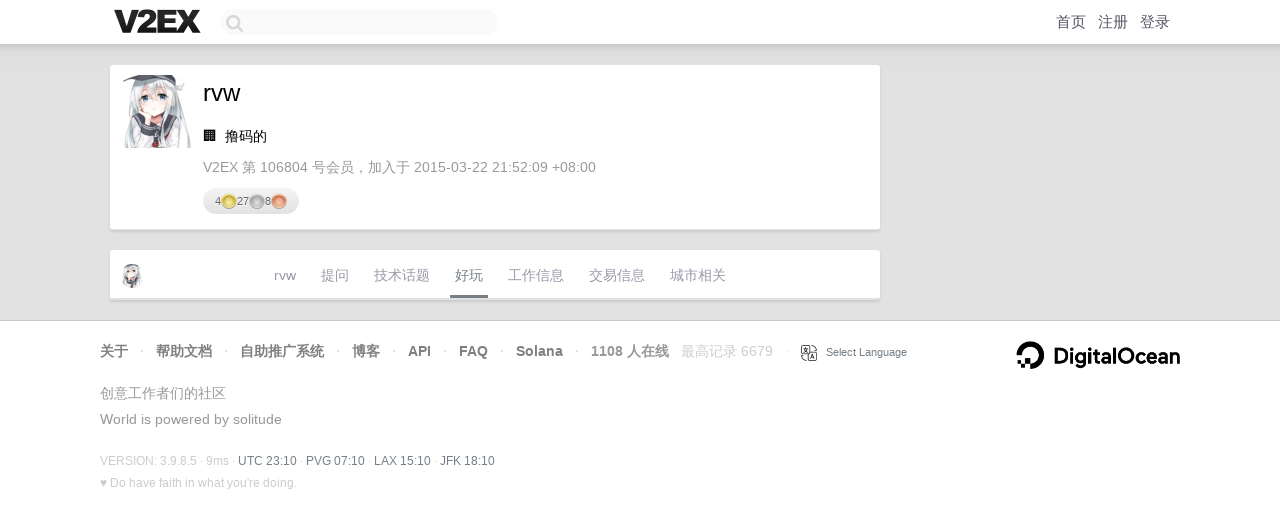

--- FILE ---
content_type: text/html; charset=utf-8
request_url: https://www.google.com/recaptcha/api2/aframe
body_size: 266
content:
<!DOCTYPE HTML><html><head><meta http-equiv="content-type" content="text/html; charset=UTF-8"></head><body><script nonce="AndaDgPStfHkDgURNDwSaw">/** Anti-fraud and anti-abuse applications only. See google.com/recaptcha */ try{var clients={'sodar':'https://pagead2.googlesyndication.com/pagead/sodar?'};window.addEventListener("message",function(a){try{if(a.source===window.parent){var b=JSON.parse(a.data);var c=clients[b['id']];if(c){var d=document.createElement('img');d.src=c+b['params']+'&rc='+(localStorage.getItem("rc::a")?sessionStorage.getItem("rc::b"):"");window.document.body.appendChild(d);sessionStorage.setItem("rc::e",parseInt(sessionStorage.getItem("rc::e")||0)+1);localStorage.setItem("rc::h",'1762470623025');}}}catch(b){}});window.parent.postMessage("_grecaptcha_ready", "*");}catch(b){}</script></body></html>